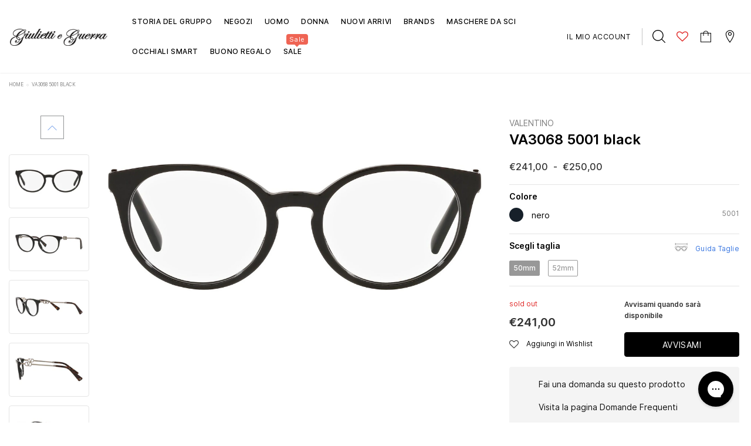

--- FILE ---
content_type: text/css
request_url: https://www.giuliettieguerra.it/cdn/shop/t/21/assets/customer-custom-theme.css?v=159457091205378962631709123917
body_size: -344
content:
a{font-size:12px;font-size:.875rem}.navigation ul li a{font-size:.875rem}.grecaptcha-badge{visibility:hidden}.slider-brand-wrapper .item a{border:none}.navigation .site-nav .mega-menu .style_1 .column-left .inner a span{font-size:14px;font-size:.875rem}.navigation .site-nav>li .site-nav-dropdown{min-width:280px}.template-404 a{font-size:14px;font-size:1rem}.sidebar-filter .eo-filter-title span{font-size:14px;font-size:.875rem}.eye-collection-title{text-transform:none}.collection-sidebar .widget-content .dropdown-cat a{padding-top:1.35rem;padding-left:inherit}.one-block-image a{height:auto}@media (max-width: 767px){#back-top{bottom:6.875rem}}@media (max-width: 767px){.eye-category-picture{//height: 36.25rem}}.product #accordion ul li span{text-transform:none}.product-shop form .shopify-payment-button .shopify-payment-button__button,.product-shop form .btn form .btn{padding:0}.shopify-payment-button__button--unbranded{min-height:42px}@media (max-width: 767px){.product .eo-product-description .short-description{text-align:left}}.shopify-policy__container{padding-top:40px}.product-item .product-label .label-hot-today{background-color:#e3ac41}.product-item .product-label .label-new{background-color:#5988b9}
/*# sourceMappingURL=/cdn/shop/t/21/assets/customer-custom-theme.css.map?v=159457091205378962631709123917 */
